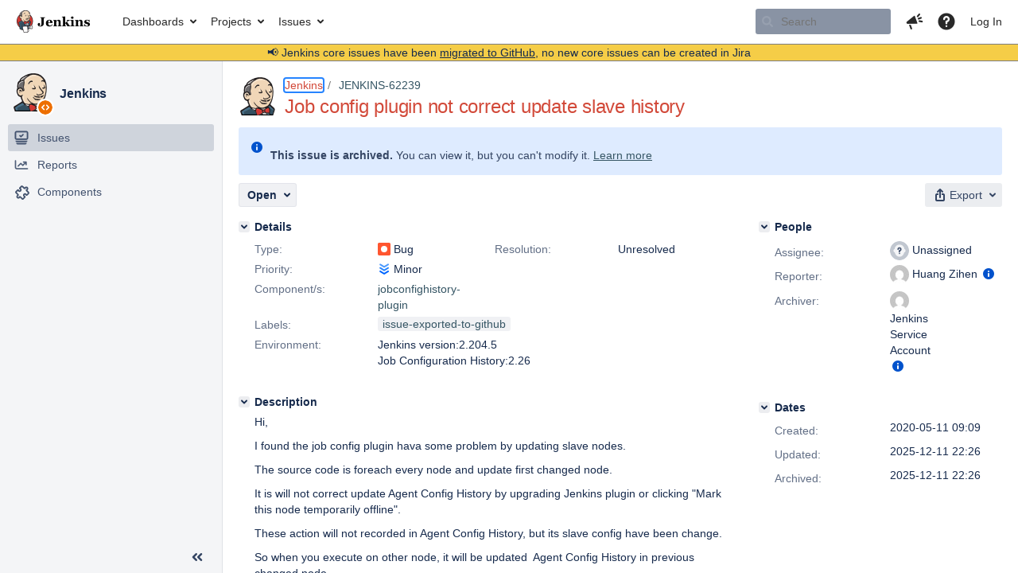

--- FILE ---
content_type: text/html;charset=UTF-8
request_url: https://issues.jenkins.io/browse/JENKINS-62239?attachmentSortBy=fileName
body_size: 16243
content:


<h2 style="display:none;">[JENKINS-62239] Job config plugin not correct update slave history</h2>


    














    <div class="tabwrap aui-tabs horizontal-tabs aui-tabs-disabled">
        <script>resourcePhaseCheckpoint.interaction.then(() => require('wrm/require')('wrc!commentPins'));</script><script>resourcePhaseCheckpoint.interaction.then(() => require('wrm/require')('wrc!commentPinsDiscovery'));</script>

        <ul role="tablist" id="issue-tabs" class="tabs-menu" aria-label="Activity">
                                
            
            <li class="menu-item "
                role="presentation"
                id="all-tabpanel"
                data-id="all-tabpanel"
                data-key="com.atlassian.jira.plugin.system.issuetabpanels:all-tabpanel"
                data-label="All"
                data-href="/browse/JENKINS-62239?page=com.atlassian.jira.plugin.system.issuetabpanels:all-tabpanel"
            >
                                    <a role="tab" aria-selected="false" aria-controls="all-tabpanel-tabpanel" id="all-tabpanel-link" href="/browse/JENKINS-62239?page=com.atlassian.jira.plugin.system.issuetabpanels:all-tabpanel" tabindex="-1" class="ajax-activity-content">All</a>
                            </li>
                                
            
            <li class="menu-item  active-tab active "
                role="presentation"
                id="comment-tabpanel"
                data-id="comment-tabpanel"
                data-key="com.atlassian.jira.plugin.system.issuetabpanels:comment-tabpanel"
                data-label="Comments"
                data-href="/browse/JENKINS-62239?page=com.atlassian.jira.plugin.system.issuetabpanels:comment-tabpanel"
            >
                                    <a role="tab" aria-controls="comment-tabpanel-tabpanel" id="comment-tabpanel-link" aria-selected="true" tabindex="0">Comments</a>
                            </li>
                                
            
            <li class="menu-item "
                role="presentation"
                id="changehistory-tabpanel"
                data-id="changehistory-tabpanel"
                data-key="com.atlassian.jira.plugin.system.issuetabpanels:changehistory-tabpanel"
                data-label="History"
                data-href="/browse/JENKINS-62239?page=com.atlassian.jira.plugin.system.issuetabpanels:changehistory-tabpanel"
            >
                                    <a role="tab" aria-selected="false" aria-controls="changehistory-tabpanel-tabpanel" id="changehistory-tabpanel-link" href="/browse/JENKINS-62239?page=com.atlassian.jira.plugin.system.issuetabpanels:changehistory-tabpanel" tabindex="-1" class="ajax-activity-content">History</a>
                            </li>
                                
            
            <li class="menu-item "
                role="presentation"
                id="activity-stream-issue-tab"
                data-id="activity-stream-issue-tab"
                data-key="com.atlassian.streams.streams-jira-plugin:activity-stream-issue-tab"
                data-label="Activity"
                data-href="/browse/JENKINS-62239?page=com.atlassian.streams.streams-jira-plugin:activity-stream-issue-tab"
            >
                                    <a role="tab" aria-selected="false" aria-controls="activity-stream-issue-tab-tabpanel" id="activity-stream-issue-tab-link" href="/browse/JENKINS-62239?page=com.atlassian.streams.streams-jira-plugin:activity-stream-issue-tab" tabindex="-1" class="ajax-activity-content">Activity</a>
                            </li>
                </ul>

                    <div class="sortwrap">
                                    <button id="sort-button" class="issue-activity-sort-link aui-button aui-button-compact aui-button-subtle ajax-activity-content" data-tab-sort data-ajax="/browse/JENKINS-62239?actionOrder=desc" data-order="desc" title="Reverse sort direction">
                        <span class="activity-tab-sort-label">Oldest first</span>
                        <span class="aui-icon activity-tab-sort-up"></span>
                    </button>
                            </div>
                        <div class="tabs-pane active-pane"></div>
    </div>
                                <div class="issuePanelWrapper" id="comment-tabpanel-tabpanel" tabindex="0" role="tabpanel" aria-labelledby="comment-tabpanel-link">
            <div class="issuePanelProgress"></div>
            <div class="issuePanelContainer" id="issue_actions_container">
                <div class="issuePanelHeaderContainer" id="issue_actions_header_container">
                    



<b>Pinned comments</b>
<br/>
<div class="issuePanelContainer" id="issue_pin_comments_container">
                



<div id="pinned-comment-492496" class="issue-data-block activity-comment twixi-block  expanded ">
    <div class="twixi-wrap verbose actionContainer">
        <div class="action-head">
            <h3>
                <button class="twixi icon-default aui-icon aui-icon-small aui-iconfont-expanded">
                    Collapse comment:         
    
    
    
    
            
            
                                                Pinned by         Jenkins Service Account
                                                    Jenkins Service Account added a comment - 2025-12-11 22:26     
                </button>
            </h3>
            <div class="action-details">        
    
    
    
    
            
            
                                                <div id="pinheader-492496">
                                                <p class="issue-comment-action"><span class='icon-default aui-icon aui-icon-small pin-icon' title='Pinned 2025-12-11 22:26'></span> Pinned by         



    <a class="user-hover user-avatar" rel="ircbot" id="commentauthor_${commentAction.comment.id}_pinnedby" href="/secure/ViewProfile.jspa?name=ircbot"><span class="aui-avatar aui-avatar-xsmall"><span class="aui-avatar-inner"><img src="https://www.gravatar.com/avatar/7bf9d0012015578bc38244c3e5828281?d=mm&amp;s=16" alt="" loading="lazy" /></span></span> Jenkins Service Account</a>
</p>
                    </div>
                                                    



    <a class="user-hover user-avatar" rel="ircbot" id="commentauthor_492496_verbose" href="/secure/ViewProfile.jspa?name=ircbot"><span class="aui-avatar aui-avatar-xsmall"><span class="aui-avatar-inner"><img src="https://www.gravatar.com/avatar/7bf9d0012015578bc38244c3e5828281?d=mm&amp;s=16" alt="" loading="lazy" /></span></span> Jenkins Service Account</a>
 added a comment  - <a href='/browse/JENKINS-62239?focusedId=492496&page=com.atlassian.jira.plugin.system.issuetabpanels:comment-tabpanel#comment-492496' class='commentdate_492496_verbose subText comment-created-date-link'><span
                class='date user-tz' title='2025-12-11 22:26'><time class='livestamp'
                                                                     datetime='2025-12-11T22:26:52+0000'>2025-12-11 22:26</time></span></a>       </div>
        </div>
        <div class="action-body flooded"><p>All issues for Jenkins have been migrated to <a href="https://github.com/jenkinsci/job-config-history-plugin/issues/" class="external-link" target="_blank" rel="nofollow noopener">GitHub</a></p>

<p>Here is the link to this issue on GitHub: <a href="https://github.com/jenkinsci/job-config-history-plugin/issues/555" class="external-link" target="_blank" rel="nofollow noopener">https://github.com/jenkinsci/job-config-history-plugin/issues/555</a></p>

<p>To find related issues use this search: <a href="https://github.com/jenkinsci/job-config-history-plugin/issues/?q=%22JENKINS-62239%22" class="external-link" target="_blank" rel="nofollow noopener">https://github.com/jenkinsci/job-config-history-plugin/issues/?q=%22JENKINS-62239%22</a></p>

<p>For more details see the <a href="https://jenkins.io/redirect/core-components-jira-migration" class="external-link" target="_blank" rel="nofollow noopener">announcement</a></p>

<p>(<em>Note: this is an automated bulk comment</em>)</p> </div>
        <div class="action-links action-comment-actions">
                                        </div>
    </div>
    <div class="twixi-wrap concise actionContainer">
        <div class="action-head">
            <h3>
                <button class="twixi icon-default aui-icon aui-icon-small aui-iconfont-collapsed">
                    Expand comment:         
    
    
    
    
            
            
                                                Pinned by         Jenkins Service Account
                                                    Jenkins Service Account added a comment - 2025-12-11 22:26     
                </button>
            </h3>
            <div class="action-details flooded">
                        
    
    
    
    
            
            
                            <span id="collapsed-pinheader-492496">
                    <span class='icon-default aui-icon aui-icon-small pin-icon' title='Pinned 2025-12-11 22:26'></span>
                </span>
                                    



    <a class="user-hover user-avatar" rel="ircbot" id="commentauthor_492496_concise" href="/secure/ViewProfile.jspa?name=ircbot"><span class="aui-avatar aui-avatar-xsmall"><span class="aui-avatar-inner"><img src="https://www.gravatar.com/avatar/7bf9d0012015578bc38244c3e5828281?d=mm&amp;s=16" alt="" loading="lazy" /></span></span> Jenkins Service Account</a>
 added a comment  - <a href='/browse/JENKINS-62239?focusedId=492496&page=com.atlassian.jira.plugin.system.issuetabpanels:comment-tabpanel#comment-492496' class='commentdate_492496_concise subText comment-created-date-link'><span
                class='date user-tz' title='2025-12-11 22:26'><time class='livestamp'
                                                                     datetime='2025-12-11T22:26:52+0000'>2025-12-11 22:26</time></span></a>                         All issues for Jenkins have been migrated to  GitHub  

 Here is the link to this issue on GitHub:  https://github.com/jenkinsci/job-config-history-plugin/issues/555  

 To find related issues use this search:  https://github.com/jenkinsci/job-config-history-plugin/issues/?q=%22JENKINS-62239%22  

 For more details see the  announcement  

 ( Note: this is an automated bulk comment )              </div>
        </div>
    </div>
</div>
         </div>
<br/>
<b>All comments</b>
<br/>

                </div>
                                                            



<div id="comment-492496" class="issue-data-block activity-comment twixi-block  expanded ">
    <div class="twixi-wrap verbose actionContainer">
        <div class="action-head">
            <h3>
                <button class="twixi icon-default aui-icon aui-icon-small aui-iconfont-expanded">
                    Collapse comment:         
    
    
    
    
            
            
                                                Pinned by         Jenkins Service Account
                                                    Jenkins Service Account added a comment - 2025-12-11 22:26     
                </button>
            </h3>
            <div class="action-details">        
    
    
    
    
            
            
                                                <div id="pinheader-492496">
                                                <p class="issue-comment-action"><span class='icon-default aui-icon aui-icon-small pin-icon' title='Pinned 2025-12-11 22:26'></span> Pinned by         



    <a class="user-hover user-avatar" rel="ircbot" id="commentauthor_${commentAction.comment.id}_pinnedby" href="/secure/ViewProfile.jspa?name=ircbot"><span class="aui-avatar aui-avatar-xsmall"><span class="aui-avatar-inner"><img src="https://www.gravatar.com/avatar/7bf9d0012015578bc38244c3e5828281?d=mm&amp;s=16" alt="" loading="lazy" /></span></span> Jenkins Service Account</a>
</p>
                    </div>
                                                    



    <a class="user-hover user-avatar" rel="ircbot" id="commentauthor_492496_verbose" href="/secure/ViewProfile.jspa?name=ircbot"><span class="aui-avatar aui-avatar-xsmall"><span class="aui-avatar-inner"><img src="https://www.gravatar.com/avatar/7bf9d0012015578bc38244c3e5828281?d=mm&amp;s=16" alt="" loading="lazy" /></span></span> Jenkins Service Account</a>
 added a comment  - <a href='/browse/JENKINS-62239?focusedId=492496&page=com.atlassian.jira.plugin.system.issuetabpanels:comment-tabpanel#comment-492496' class='commentdate_492496_verbose subText comment-created-date-link'><span
                class='date user-tz' title='2025-12-11 22:26'><time class='livestamp'
                                                                     datetime='2025-12-11T22:26:52+0000'>2025-12-11 22:26</time></span></a>       </div>
        </div>
        <div class="action-body flooded"><p>All issues for Jenkins have been migrated to <a href="https://github.com/jenkinsci/job-config-history-plugin/issues/" class="external-link" target="_blank" rel="nofollow noopener">GitHub</a></p>

<p>Here is the link to this issue on GitHub: <a href="https://github.com/jenkinsci/job-config-history-plugin/issues/555" class="external-link" target="_blank" rel="nofollow noopener">https://github.com/jenkinsci/job-config-history-plugin/issues/555</a></p>

<p>To find related issues use this search: <a href="https://github.com/jenkinsci/job-config-history-plugin/issues/?q=%22JENKINS-62239%22" class="external-link" target="_blank" rel="nofollow noopener">https://github.com/jenkinsci/job-config-history-plugin/issues/?q=%22JENKINS-62239%22</a></p>

<p>For more details see the <a href="https://jenkins.io/redirect/core-components-jira-migration" class="external-link" target="_blank" rel="nofollow noopener">announcement</a></p>

<p>(<em>Note: this is an automated bulk comment</em>)</p> </div>
        <div class="action-links action-comment-actions">
                                        </div>
    </div>
    <div class="twixi-wrap concise actionContainer">
        <div class="action-head">
            <h3>
                <button class="twixi icon-default aui-icon aui-icon-small aui-iconfont-collapsed">
                    Expand comment:         
    
    
    
    
            
            
                                                Pinned by         Jenkins Service Account
                                                    Jenkins Service Account added a comment - 2025-12-11 22:26     
                </button>
            </h3>
            <div class="action-details flooded">
                        
    
    
    
    
            
            
                            <span id="collapsed-pinheader-492496">
                    <span class='icon-default aui-icon aui-icon-small pin-icon' title='Pinned 2025-12-11 22:26'></span>
                </span>
                                    



    <a class="user-hover user-avatar" rel="ircbot" id="commentauthor_492496_concise" href="/secure/ViewProfile.jspa?name=ircbot"><span class="aui-avatar aui-avatar-xsmall"><span class="aui-avatar-inner"><img src="https://www.gravatar.com/avatar/7bf9d0012015578bc38244c3e5828281?d=mm&amp;s=16" alt="" loading="lazy" /></span></span> Jenkins Service Account</a>
 added a comment  - <a href='/browse/JENKINS-62239?focusedId=492496&page=com.atlassian.jira.plugin.system.issuetabpanels:comment-tabpanel#comment-492496' class='commentdate_492496_concise subText comment-created-date-link'><span
                class='date user-tz' title='2025-12-11 22:26'><time class='livestamp'
                                                                     datetime='2025-12-11T22:26:52+0000'>2025-12-11 22:26</time></span></a>                         All issues for Jenkins have been migrated to  GitHub  

 Here is the link to this issue on GitHub:  https://github.com/jenkinsci/job-config-history-plugin/issues/555  

 To find related issues use this search:  https://github.com/jenkinsci/job-config-history-plugin/issues/?q=%22JENKINS-62239%22  

 For more details see the  announcement  

 ( Note: this is an automated bulk comment )              </div>
        </div>
    </div>
</div>
                                                 </div>
        </div>
                                    